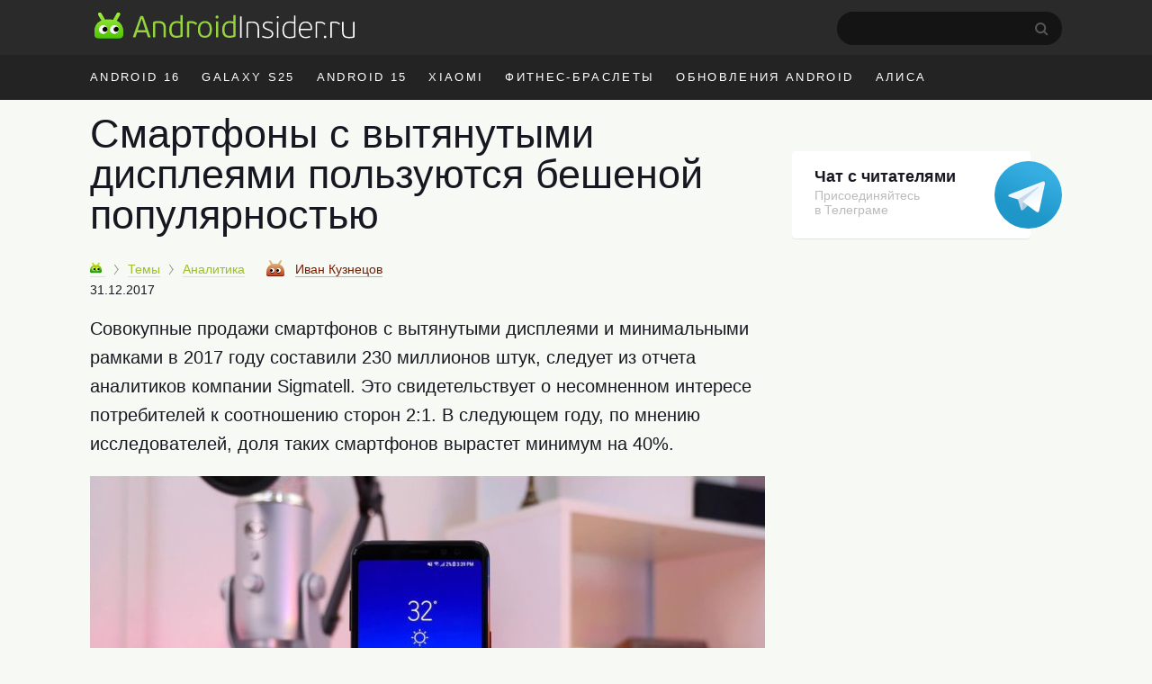

--- FILE ---
content_type: text/html; charset=utf-8
request_url: https://www.google.com/recaptcha/api2/aframe
body_size: 269
content:
<!DOCTYPE HTML><html><head><meta http-equiv="content-type" content="text/html; charset=UTF-8"></head><body><script nonce="SErPGVnBJCaBHRXgV8Z4nQ">/** Anti-fraud and anti-abuse applications only. See google.com/recaptcha */ try{var clients={'sodar':'https://pagead2.googlesyndication.com/pagead/sodar?'};window.addEventListener("message",function(a){try{if(a.source===window.parent){var b=JSON.parse(a.data);var c=clients[b['id']];if(c){var d=document.createElement('img');d.src=c+b['params']+'&rc='+(localStorage.getItem("rc::a")?sessionStorage.getItem("rc::b"):"");window.document.body.appendChild(d);sessionStorage.setItem("rc::e",parseInt(sessionStorage.getItem("rc::e")||0)+1);localStorage.setItem("rc::h",'1768968066929');}}}catch(b){}});window.parent.postMessage("_grecaptcha_ready", "*");}catch(b){}</script></body></html>

--- FILE ---
content_type: application/javascript; charset=utf-8
request_url: https://androidinsider.ru/wp-content/themes/101media/js/comment-reply.min.js?ver=5.9
body_size: 1002
content:
var $j=jQuery.noConflict();$j(function(){if($j(".scroll-to-new-comment").on("click",function(t){t.preventDefault();let e=$j("#respond");$j(e).length&&$j("html, body").stop().animate({scrollTop:$j(e).offset().top},300,"swing",function(){window.location.hash=e.selector})}),location.hash){let t=$j(location.hash);t.length&&$j("html, body").stop().animate({scrollTop:t.offset().top},300)}addComment={moveForm:function(t,e,o,n){var l=this,r=l.I(t),c=l.I(o),i=l.I("cancel-comment-reply-link"),a=l.I("comment_parent"),m=l.I("comment_post_ID");if(r&&c&&i&&a){addComment.respondId=o,$j(".error",c).remove();var s=$j(c).outerHeight();r.parentNode.insertBefore(c,r.nextSibling),$j("html, body").animate({scrollTop:$j(r).offset().top+$j(r).outerHeight()-s/4+"px"},500),m&&n&&(m.value=n),a.value=e,i.style.display="",i.onclick=function(){var t=addComment,e=t.I("content"),o=t.I(t.respondId);if(e&&o)return $j(".error",o).remove(),t.I("comment_parent").value="0",e.appendChild(o),this.style.display="none",this.onclick=null,!1};try{l.I("comment").focus()}catch(t){}return!1}},I:function(t){return document.getElementById(t)}}});
